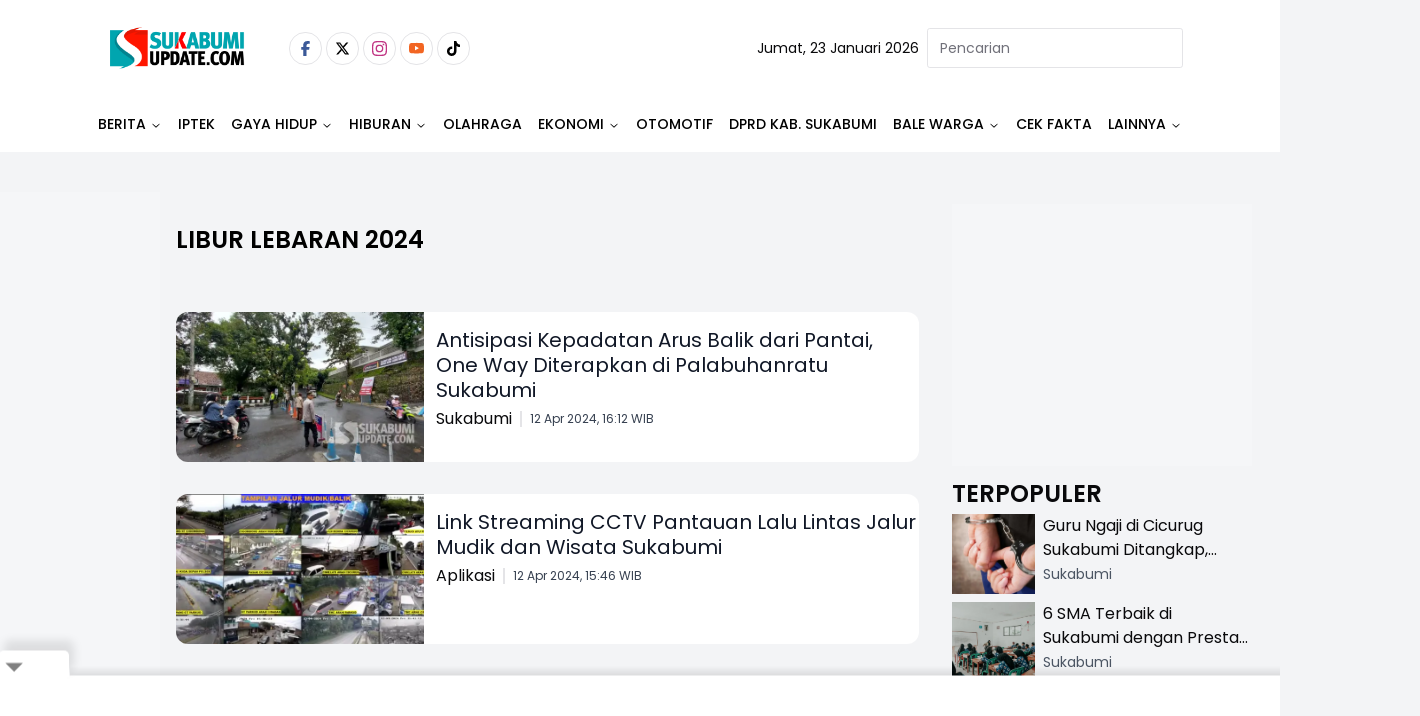

--- FILE ---
content_type: text/html
request_url: https://banner.incrementxserv.com/scripts/overlayads.js?vzId=IXG366868VF2D81F&vzR=
body_size: 14310
content:
var isRfrsh_ovrlay = document.getElementById('vertoz_timmed_overlay_container') !== null;
var contnueExecutn = true;


if (window.vzManualClose) {
    contnueExecutn = false;
}

if (contnueExecutn) {
function onScreen(t,e){
var _=window.vOb.V_h/2/2,o=DOb.ht-_;return e.B_f<=t.V_b&&e.F_t>=t.V_t?ps=e.F_t>=t.V_t&&e.B_f<_?'1':e.F_t>=t.V_t&&e.R_f<=lS&&e.L_f>=t.V_t||e.F_t>=t.V_t&&e.L_f>rS&&e.R_f<t.V_w?'6':'1':e.F_t>=t.V_b?ps=e.R_f<=lS&&e.L_f>=t.V_t||e.L_f>=rS&&e.R_f<DOb.wt?'6':(e.B_f<=o||e.F_t,'3'):(buf=.5*adHeight,pV=t.V_b-buf>=e.F_t&&e.B_f-buf>t.V_t,ps=pV?e.F_t>=t.V_t&&e.R_f<=lS&&e.L_f>=t.V_t||e.F_t>=t.V_t&&e.L_f>=rS&&window.aOb.R_f<=t.V_w?'6':'1':e.R_f<=lS&&e.L_f>=t.V_t||e.L_f>=rS&&e.R_f<=t.V_w?'6':'3')}var p=0,eP='',isInsideIframe=!1,ps=0,buf,pV,t_of_p;try{ if(p==0){aOb={},vOb={},DOb={};var par=(eP=function(){var t=document.getElementsByTagName('script');return t[t.length-1]}()).parentNode;t_of_p=eP.parentNode.nodeName;var adW=eP.getAttribute('adw'),adH=eP.getAttribute('adh');if('HEAD'==t_of_p)p='1';else{var bd=window.top.document.body,h=window.top.document.documentElement;if(DOb.top=window.top.screenY,DOb.wt=window.outerWidth,DOb.ht=Math.max(bd.scrollHeight,bd.offsetHeight,bd.getBoundingClientRect().height,h.clientHeight,h.scrollHeight,h.offsetHeight),vOb.V_t=window.top.pageYOffset,vOb.V_h=window.top.innerHeight,vOb.V_w=window.top.innerWidth,vOb.V_b=vOb.V_t+vOb.V_h,'IFRAME'==t_of_p)console.log('IFRAME'),aOb.F_t=frameElement.offsetTop,aOb.L_f=frameElement.offsetLeft;else{var wrp=document.createElement('div');wrp.id='IXG366868VF2D81F-rfsh';par.replaceChild(wrp,eP),wrp.appendChild(eP);var s_prt=eP.parentNode;aOb.L_f=s_prt.getBoundingClientRect().left-window.scrollX,aOb.F_t=s_prt.getBoundingClientRect().top-window.scrollY}aOb.R_f=aOb.L_f+adW,aOb.B_f=aOb.F_t+adH;var horzCenter=vOb.V_w/2,lS=horzCenter/2,rS=vOb.V_w-lS;onScreen(vOb,aOb),p=ps}}}catch(t){console.log('err')}function getCurrentScript(){ return function() {for (var a = document.getElementsByTagName('script'), scrLen = a.length - 1; 0 <= scrLen; scrLen--) {var scr = a[scrLen], scrSrc;try{ scrSrc = scr.src;}catch(f){continue;}var isFirstCall = (scrSrc.indexOf('vzId') != -1 && scrSrc.indexOf('scripts/ad') == -1);var vzId = (scrSrc.substr(scrSrc.indexOf('?')+1, scrSrc.length).split('&')[0]).split('=')[1];if(isFirstCall && vzId === 'IXG366868VF2D81F'  && scr.getAttribute('data_vz_started') != true){return  scr.setAttribute('data_vz_started','true'), scr};}return null;}();};var vz_ad_width=0;var vz_ad_height=0;var vz_offset_adwidth=0;var vz_offset_adheight=0;var inFrame=window.location !== window.parent.location;var vz_pageConfig = {mobile: {breakpoint: 480},tablet: {breakpoint: 728},desktop: {breakpoint: false}};function vz_setContext(screenWidth) {var mobile = vz_pageConfig.mobile.breakpoint,tablet = vz_pageConfig.tablet.breakpoint,type;if (screenWidth <= mobile) {type = 'mobile';} else if (screenWidth > mobile && screenWidth <= tablet) {type = 'tablet'; } else {type = 'desktop';}return type;}var vz_screenWidth= document.documentElement.clientWidth ||window.innerWidth ||document.body.clientWidth ||document.body.offsetWidth;var vz_screenContext = vz_setContext(vz_screenWidth);if (vz_screenContext=="mobile"&&vz_ad_width>=480&&inFrame==false){vz_offset_adwidth=320;vz_offset_adheight=50;}else if (vz_screenContext=="tablet"&&vz_ad_width>=728&&inFrame==false){vz_offset_adwidth=468;vz_offset_adheight=60;}else{vz_offset_adwidth=vz_ad_width;vz_offset_adheight=vz_ad_height;} 
setTimeout(()=>{
    (function() {
        var vurl = window.top.location.href;
        if (vurl.indexOf('#spotix') > 1) {
            var vertoz = document.querySelectorAll("iframe");
            for (var i = 0; i <= vertoz.length; i++) {
                if (vertoz[i].id.slice(0, 10) == 'vertozuid_') {
                    if (vertoz[i].contentWindow.parent.frameElement == null) {
                        var style = document.createElement('style');
                        var keyframes = `@keyframes blink{0%,100%{border-color:red}25%{border-color:#ff0}50%{border-color:#00f}75%{border-color:green}}`;
                        style.innerHTML = keyframes;
                        vertoz[i].appendChild(style);
                        vertoz[i].style.border = '8px solid'
                        vertoz[i].style.animation = 'blink 2s infinite';
                    } else {
                        var childIframeID = vertoz[i].contentWindow.parent;
                        var idd = childIframeID.frameElement;
                        var style2 = document.createElement('style');
                        var keyframes2 = `@keyframes blink{0%,100%{border-color:red}25%{border-color:#ff0}50%{border-color:#00f}75%{border-color:green}}`;
                        style2.innerHTML = keyframes2;
                        idd.appendChild(style2);
                        idd.style.border = '8px solid';
                        idd.style.animation = 'blink 2s infinite';
                    }
                }
            }
        }
    }
    )();
}
, 10000); window.vzAutoRefreshEnabled = false;
    window.vzAutoRefreshTime = 0;
    window.vzManualClose = window.vzManualClose || false;
    window.vzAdLoading = window.vzAdLoading || false;
    window.vzRefreshCount = window.vzRefreshCount || 0;
    window.noAutoButAutoClose = false;
    window.vznoAutobutAtclseTime = 0;


    function cleanupForRefresh() {

        if (window.googletag && window.googletag.cmd) {
            try {
                window.googletag.cmd.push(function () {
                    window.googletag.destroySlots();
                });
            } catch (e) {

            }
        }


        var elementsToClean = [
            'vertoz_timmed_overlay_container',
            'm_vz_if',
            'vz_if'
        ];

        elementsToClean.forEach(function (id) {
            var el = document.getElementById(id);
            if (el) el.remove();
        });


        document.querySelectorAll('iframe[id^="google_ads_iframe"]').forEach(function (iframe) {
            iframe.remove();
        });
    }

    function refreshOverlayAd() {
        if (window.vzManualClose || window.vzAdLoading) {

            return;
        }


        window.vzAdLoading = true;
        window.vzRefreshCount++;

        cleanupForRefresh();


        var existingScript = document.querySelector('script[src*="overlay.js"]');
        if (existingScript) {
            existingScript.remove();
        }


        var script = document.createElement('script');
        script.src = '//banner.incrementxserv.com/scripts/overlayads.js?vzId=IXG366868VF2D81F&autoR=1&vzR=' + new Date().getTime();
        script.async = true;
        script.onload = function () {

            setTimeout(function () {
                createAdElements();
                setTimeout(function () {
                    loadIframeScript();
                }, 500);
            }, 1000);
        };
        script.onerror = function () {

            window.vzAdLoadingMarietta();
        };
        document.body.appendChild(script);
    }


    function enhancedOverlayClose(isManual) {
        var elmnt = document.getElementById('vertoz_timmed_overlay_container');
        if (elmnt) {
            elmnt.remove();
        }


        if (window.vzAutoCloseTimer) {
            clearTimeout(window.vzAutoCloseTimer);
            window.vzAutoCloseTimer = null;
        }
        if (window.vzCountdownTimer) {
            clearInterval(window.vzCountdownTimer);
            window.vzCountdownTimer = null;
        }

        window.vzAdLoading = false;

        if (isManual) {
            window.vzManualClose = true;

            return;
        }


        if (window.vzAutoRefreshEnabled && !window.vzManualClose) {

            setTimeout(function () {
                if (!window.vzManualClose) {
                    refreshOverlayAd();
                }
            }, 5000);
        }
    }


    function handleNoFillRefresh() {
               if (window.vzAutoCloseTimer) {
            clearTimeout(window.vzAutoCloseTimer);
            window.vzAutoCloseTimer = null;
        }
        if (window.vzCountdownTimer) {
            clearInterval(window.vzCountdownTimer);
            window.vzCountdownTimer = null;
        }

        window.vzAdLoading = false;

              if (window.vzAutoRefreshEnabled && !window.vzManualClose) {
            setTimeout(function () {
                if (!window.vzManualClose) {
                    refreshOverlayAd();
                }
            }, 5000);        }
    }


    window.vzEnhancedClose = enhancedOverlayClose;
    window.vzHandleNoFill = handleNoFillRefresh;


    function createAdElements() {
        if (document.getElementById('m_vz_if')) {
            return;
        }var ck = document.cookie.replace(/(?:(?:^|.*;\s*)reqUrl\s*\=\s*([^;]*).*$)|^.*$/, '$1');var loc = ck; if(loc == null || loc == ''){loc = window.location.href; } var position=0;var mifDiv =document.createElement('div');
 mifDiv.setAttribute('id', 'm_vz_if');
var r = encodeURIComponent(document.referrer);
var mSrc =document.createElement('div');
 mSrc.setAttribute('id', 'vertoz-timmed-overlay-ad');
var timestamp = new Date().getTime();
        var refreshSuffix = window.vzRefreshCount > 0 ? '_r' + window.vzRefreshCount + '_' + timestamp : '';var secondServRes = `<script async src="https://securepubads.g.doubleclick.net/tag/js/gpt.js" crossorigin="anonymous"></script> <div id="gpt-passback">   <script>     window.googletag = window.googletag || {cmd: []};     googletag.cmd.push(function() {     googletag.defineSlot('/22874608466,22962667981/PTSamuderaMultimediaPers/sukabumiupdate.com/IXG366868VF2D81F', [320, 480], 'gpt-passback').addService(googletag.pubads());     googletag.enableServices();     googletag.display('gpt-passback');     });   </script> </div><IMG SRC="//imp.incrementxserv.com/empty.gif?rid=&rg=vzf48b157d-e0eb-4487-93eb-83ca553a301f&vzid=IXG366868VF2D81F&n=1336&t=2026-01-23T07:05:31Z&i=192.168.20.60&s=4&d=[DEALID]&a=1&ck=ca911e99-75f0-4d71-9f1a-41b180bf52f4&cont=UNITED STATES&siteid=21541&devicetype=Personal Computer&dev=&os=macos&bw=chrome&adpos=0&adsize=320 x 480&allowhost=0&dc=UNITED STATE&autoRefreshFlag="  WIDTH="1" HEIGHT="1" BORDER="0"><script>window.onclick = function(e) { var a = new Image(); a.src = '//cltr.incrementxserv.com/empty.gif?rid=&rg=vzf48b157d-e0eb-4487-93eb-83ca553a301f&vzid=IXG366868VF2D81F&n=1336&t=2026-01-23T07:05:31Z&i=192.168.20.60&s=4&d=[DEALID]&a=1&ck=ca911e99-75f0-4d71-9f1a-41b180bf52f4&cont=UNITED STATES&siteid=21541&devicetype=Personal Computer&dev=&os=macos&bw=chrome&adpos=0&adsize=320 x 480&allowhost=0&dc=UNITED STATE&autoRefreshFlag=';};</script>`;

mSrc.setAttribute('srcdoc', secondServRes);
mSrc.setAttribute('SRVNAME','//banner.incrementxserv.com/');
mifDiv.appendChild(mSrc);
document.body.appendChild(mifDiv);
 }

  function loadIframeScript() {
        if (document.getElementById('vz_if')) {
            return;
        }

        var ifDiv = document.createElement('div');
        ifDiv.setAttribute('id', 'vz_if');

        var s = document.createElement('script');
        var autoRValue = window.vzRefreshCount > 0 ? '1' : '0';
        s.src = '//banner.incrementxserv.com/ixads/images/t_o.frame.js?autoR=' + (autoRValue) + '&refreshCount=' + window.vzRefreshCount + '&timestamp=' + new Date().getTime();

        s.onload = function () {

        };

        s.onerror = function () {

            window.vzAdLoading = false;
        };

        ifDiv.appendChild(s);


        var vz_style = document.createElement('style');
        vz_style.type = 'text/css';
        vz_style.innerHTML = '#vertoz_timmed_overlay_addbannerarea {position: absolute;top:50%;left:50%;z-index: 2147483647;margin:0px;transform: translate(-50%, -50%);}.vertoz_timmed_overlay_adbox {height: auto;margin: 0px auto;text-align: center;line-height: 90px;font-size: 35px;color: #ffffff;z-index: 2147483647;}#vertoz_timmed_overlay_container { background-color: rgba(0, 0, 0, 0.5); bottom:0;left:0;position:fixed;right:0;top:0;z-index: 2147483647;}.vertoz-timmed-fade-out{opacity: 0;animation: fadeOut 0.8s ease-in 3s forwards;}.vertoz_timmed_overlay_adbox iframe{margin:0 !important;padding:0 !important;} @-webkit-keyframes fadeOut { from { opacity:1; } to { opacity:0; } } @-moz-keyframes fadeOut { from { opacity:1; } to { opacity:0; } }  @keyframes fadeOut { from { opacity:1; } to { opacity:0; } } .vertoz-timmed-fade-in{opacity: 0;animation: fadeIn 0.8s ease-in 3s forwards;}  @-webkit-keyframes fadeIn { from { opacity:0; } to { opacity:1; } }  @-moz-keyframes fadeIn { from { opacity:0; } to { opacity:1; } }  @keyframes fadeIn { from { opacity:0; } to { opacity:1; } }  .vertoz_timmed_overlay_ad_close{position:absolute;top:-22px;right:0;z-index:999999;background-color:#000;font-weight:700;font-family:Arial;color:#fff;font-size:15px;padding:1px 5px;text-decoration:none;text-transform:uppercase;cursor:pointer} .close-button{color:#fff !important;display:inline-block;animation:3s linear infinite spinAndPause} @keyframes spinAndPause{0%,100%,66.67%{transform:rotate(0)}33.33%,66.66%{transform:rotate(360deg)}} .close-button:hover{animation-play-state:paused} .vertoz_text_countdown{position:fixed;top:15px;right:15px;background-color:rgba(0,0,0,0.75);color:#fff;font-family:Arial,sans-serif;font-size:14px;font-weight:bold;padding:6px 12px;border-radius:4px;z-index:2147483647;box-shadow:0 2px 5px rgba(0,0,0,0.3);animation:pulse 1s infinite;}@keyframes pulse{0%{opacity:0.8}50%{opacity:1}100%{opacity:0.8}}';
        ifDiv.appendChild(vz_style);
        document.body.appendChild(ifDiv);


    }


    createAdElements();
    loadIframeScript();


    var jsLnk = document.createElement('script');
    jsLnk.src = 'https://stackpath.bootstrapcdn.com/bootstrap/4.3.1/js/bootstrap.min.js';
    jsLnk.integrity = 'sha384-JjSmVgyd0p3pXB1rRibZUAYoIIy6OrQ6VrjIEaFf/nJGzIxFDsf4x0xIM+B07jRM';
    jsLnk.crossOrigin = 'anonymous';
    document.body.appendChild(jsLnk);

    window.vzForceRefresh = function () {

        window.vzManualClose = false;
        window.vzAdLoading = false;
        refreshOverlayAd();
    };

    window.vzStopRefresh = function () {

        window.vzManualClose = true;
        window.vzAutoRefreshEnabled = false;
    };

}

--- FILE ---
content_type: text/html; charset=utf-8
request_url: https://www.google.com/recaptcha/api2/aframe
body_size: 268
content:
<!DOCTYPE HTML><html><head><meta http-equiv="content-type" content="text/html; charset=UTF-8"></head><body><script nonce="7Da7vNLZA-t6RUJr54MkqA">/** Anti-fraud and anti-abuse applications only. See google.com/recaptcha */ try{var clients={'sodar':'https://pagead2.googlesyndication.com/pagead/sodar?'};window.addEventListener("message",function(a){try{if(a.source===window.parent){var b=JSON.parse(a.data);var c=clients[b['id']];if(c){var d=document.createElement('img');d.src=c+b['params']+'&rc='+(localStorage.getItem("rc::a")?sessionStorage.getItem("rc::b"):"");window.document.body.appendChild(d);sessionStorage.setItem("rc::e",parseInt(sessionStorage.getItem("rc::e")||0)+1);localStorage.setItem("rc::h",'1769151938996');}}}catch(b){}});window.parent.postMessage("_grecaptcha_ready", "*");}catch(b){}</script></body></html>

--- FILE ---
content_type: text/html; charset=utf-8
request_url: https://www.google.com/recaptcha/api2/aframe
body_size: -270
content:
<!DOCTYPE HTML><html><head><meta http-equiv="content-type" content="text/html; charset=UTF-8"></head><body><script nonce="Ekw-wN8O96NUcu4uZXzbrA">/** Anti-fraud and anti-abuse applications only. See google.com/recaptcha */ try{var clients={'sodar':'https://pagead2.googlesyndication.com/pagead/sodar?'};window.addEventListener("message",function(a){try{if(a.source===window.parent){var b=JSON.parse(a.data);var c=clients[b['id']];if(c){var d=document.createElement('img');d.src=c+b['params']+'&rc='+(localStorage.getItem("rc::a")?sessionStorage.getItem("rc::b"):"");window.document.body.appendChild(d);sessionStorage.setItem("rc::e",parseInt(sessionStorage.getItem("rc::e")||0)+1);localStorage.setItem("rc::h",'1769151938996');}}}catch(b){}});window.parent.postMessage("_grecaptcha_ready", "*");}catch(b){}</script></body></html>